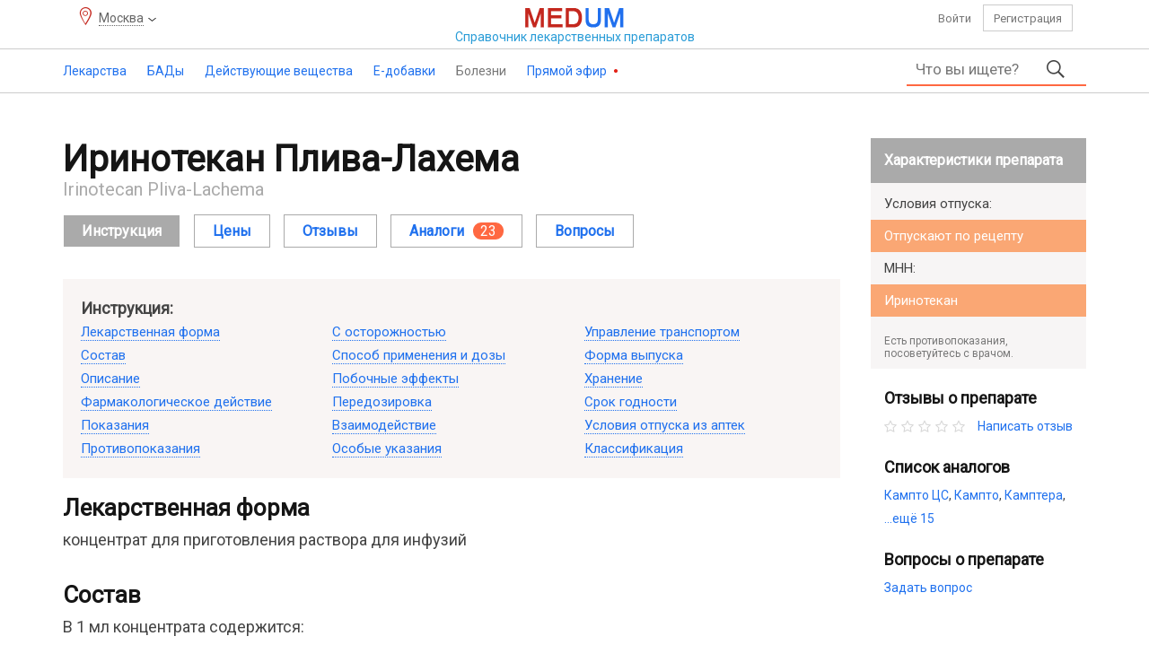

--- FILE ---
content_type: text/html; charset=UTF-8
request_url: https://medum.ru/irinotekan-pliva-lakhema
body_size: 15472
content:
    <!DOCTYPE HTML>
    <html lang="ru">
    <head>
        <meta http-equiv="content-type" content="text/html"/>
        <meta name="description" content="Иринотекан Плива-Лахема (Irinotecan Pliva-Lachema) инструкция по применению, отзывы, цена, где купить, показания и противопоказания, побочные эффекты, взаимодействие, аналоги. Иринотекан Плива-Лахема — отзывы пациентов и врачей, польза и вред, форум."/>
        <meta charset="utf-8"/>
        <title>Иринотекан Плива-Лахема — инструкция по применению | справочник лекарственных препаратов Medum.ru</title>
        <link rel="preload" href="/assets/font/health-medicine-guide.woff2" as="font" type="font/woff2" crossorigin>
        <script src="https://ajax.googleapis.com/ajax/libs/jquery/3.2.1/jquery.min.js"></script>
        <script>
            if (typeof jQuery == 'undefined') {
                document.write(unescape('%3Cscript src=\'/assets/jquery.js\'%3E%3C/script%3E'));
            }
        </script>
        <link href="https://fonts.googleapis.com/css?family=Roboto" rel="stylesheet">
        <link href="/assets/bootstrap.css" rel="stylesheet" type="text/css"/>
        <link href="/assets/style.css" rel="stylesheet" type="text/css"/>
        <link rel='stylesheet' href='/assets/styles/geo.css'/>
        <script src="/assets/js/script.min.js"></script>
        <meta name="viewport" content="width=device-width, initial-scale=1"/>
                <link rel="icon" href="https://medum.ru/favicon.ico" type="image/x-icon">
        <link rel="apple-touch-icon" sizes="180x180" href="https://medum.ru/assets/icons/apple-touch-icon.png">
        <link rel="apple-touch-icon" sizes="120x120" href="https://medum.ru/assets/icons/apple-touch-icon-120x120.png">
        <link rel="apple-touch-icon" sizes="152x152" href="https://medum.ru/assets/icons/apple-touch-icon-152x152.png">
        <link rel="icon" type="image/png" sizes="32x32" href="https://medum.ru/assets/icons/favicon-32x32.png">
        <link rel="icon" type="image/png" sizes="16x16" href="https://medum.ru/assets/icons/favicon-16x16.png">
        <link rel="manifest" href="https://medum.ru/assets/icons/manifest.json">
        <meta name="msapplication-config" content="https://medum.ru/assets/icons/browserconfig.xml"/>
        <link rel="mask-icon" href="https://medum.ru/assets/icons/safari-pinned-tab.svg" color="#5bbad5">
        <meta name='csrf-token' content='vbQazDJrLrRdLTAsMDF5NnQpMGN7BqArNWBbAWp4MGVbNTFcMDN7ArRhRmEsRqlbNGBcLWNauJ==' />        <link rel="canonical" href="https://medum.ru/irinotekan-pliva-lakhema"/>
        <meta name="theme-color" content="#ffffff">
        <meta name="robots" content="index">
        <meta name='wmail-verification' content='1b717181f59d0306647664597e94cc72'/>
                    <script>
                if (!navigator.cookieEnabled) {
                    location.href = location.pathname + (location.search ? (location.search + '&') : '?') + 'nocookie=true';
                }
            </script>
                    <script src="/assets/hyphen.js"></script>
            <script src="/assets/emoji.js"></script>
            <script>
                $(document).ready(
                    function () {
                        $('table').hyphenate();
                    }
                );
            </script>
        <script>
            const userAuth = false;
            $(function () {
                $('#content').addtocopy();
            });        </script>
        <script async src="https://yandex.ru/ads/system/header-bidding.js"></script>
<script>
var adfoxBiddersMap = {
  "sape": "2893569"
};

var adUnits = [
  {
    "code": "adfox_170843327932287114",
    "bids": [
      {
        "bidder": "sape",
        "params": {
          "placementId": "881519"
        }
      }
   ],
        "sizes": [
        [728,90],
        [970,90]
        ]
    },
    {
    "code": "adfox_170904108388336813",
    "bids": [
      {
        "bidder": "sape",
        "params": {
          "placementId": "881523"
        }
      }
    ],
        "sizes": [
        [728,90],
        [970,90],
        [970,250]
        ]
  },
  {
    "code": "adfox_170904181316728081",
    "bids": [
      {
        "bidder": "sape",
        "params": {
          "placementId": "881520"
        }
      }
    ]
  },
  {
    "code": "adfox_170911552854318335",
    "bids": [
      {
        "bidder": "sape",
        "params": {
          "placementId": "883801"
        }
      }
    ],
        "sizes": [
        [728,90],
        ]
  },
  {
    "code": "adfox_170911626386931836",
    "bids": [
      {
        "bidder": "sape",
        "params": {
          "placementId": "883804"
        }
      }
    ],
        "sizes": [
        [728,90],
        ]
  },
  {
    "code": "adfox_170911670411856416",
    "bids": [
      {
        "bidder": "sape",
        "params": {
          "placementId": "883807"
        }
      }
    ],
        "sizes": [
        [728,90],
        ]
  },
  {
    "code": "adfox_170911710057665528",
    "bids": [
      {
        "bidder": "sape",
        "params": {
          "placementId": "883808"
        }
      }
    ],
        "sizes": [
        [728,90],
        ]
  },
  {
    "code": "adfox_17091174681736339",
    "bids": [
      {
        "bidder": "sape",
        "params": {
          "placementId": "883809"
        }
      }
    ],
        "sizes": [
        [728,90],
        ]
  },
  {
    "code": "adfox_170912027093314264",
    "bids": [
      {
        "bidder": "sape",
        "params": {
          "placementId": "883828"
        }
      }
    ],
        "sizes": [
        [728,90],
        ]
  },
{
    "code": "adfox_171155336264114056",
    "bids": [
      {
        "bidder": "sape",
        "params": {
          "placementId": "881518"
        }
      }
    ]
  }
];

var userTimeout = 1000;
var syncPixels = [{
        bidder: 'sape',
        pixels: ['https://acint.net/cmatch/?dp=14&pi=1754579']
    }];
window.YaHeaderBiddingSettings = {
  biddersMap: adfoxBiddersMap,
  adUnits: adUnits,
  timeout: userTimeout,
  syncPixels: syncPixels
};
</script>
<script>window.yaContextCb = window.yaContextCb || []</script>
<script src="https://yandex.ru/ads/system/context.js" async></script>    </head>
    <body>
    <!--BODY-->
    <div id="wrapper">
        <header>
    <div class="top hidden-xs hidden-sm">
        <div class="container">
            <div class="row">
                <div class="col-xs-3 col-sm-4"><p class='geo-location'><span>Москва</span></p></div>
                <div class="col-xs-6 col-sm-4 center">
                    <a class="logotype" href="/">
                        <img src="/assets/i/logo.png"/>
                        <span>Справочник <span class="hidden-xs hidden-sm">лекарственных</span> <span class="small">препаратов</span></span>
                    </a>
                </div>
                <div class="col-xs-3 col-sm-4 personal">
                                            <a rel="nofollow" href="/auth" class="auth">Войти</a>
                        <a rel="nofollow" href="/register" class="register">Регистрация</a>
                                    </div>
            </div>
        </div>
    </div>
    <div id="toppanel">
        <div class="container clear hidden-xs hidden-sm">
                            <ul class="menu">
                                            <li class="medicine" >
                                                            <a href="/lekarstvennye-sredstva">Лекарства                                        <span></span></a>
                                    <ul>
                            <li>
                                            <span>Лекарства</span>
                                                <ul>
                            <li>
                                            <a href="/lekarstvennye-sredstva">Лекарства от А до Я</a>
                                                        </li>
                                <li>
                                            <a href="/registratcionnye-udostovereniia">Регистрационные удостоверения</a>
                                                        </li>
                                <li>
                                            <a href="/proizvoditeli-lekarstv">Производители лекарств и владельцы регистрационных удостоверений</a>
                                                        </li>
                        </ul>
                        </li>
                                <li>
                                            <span>Классификаторы</span>
                                                <ul>
                            <li>
                                            <a href="/farmakoterapevticheskie-gruppy">Фармакотерапевтические группы</a>
                                                        </li>
                        </ul>
                        </li>
                                <li>
                                            <span>Беременность</span>
                                                <ul>
                            <li>
                                            <a href="/primenenie-lekarstv-pri-beremennosti-i-laktacii">Применение лекарств при беременности</a>
                                                        </li>
                                <li>
                                            <a href="/kategorii-dejstviya-na-plod-po-fda">FDA - Категории при беременности</a>
                                                        </li>
                        </ul>
                        </li>
                        </ul>
                                </li>
                                            <li class="supplement" >
                                                            <a href="/bady">БАДы                                        <span></span></a>
                                    <ul>
                            <li>
                                            <span>БАДы</span>
                                                <ul>
                            <li>
                                            <a href="/proizvoditeli-badov">Производители БАДов и владельцы свидетельств о регистрации</a>
                                                        </li>
                                <li>
                                            <a href="/svidetelstva-o-gosudarstvennoj-registracii-bad">Свидетельства о государственной регистрации</a>
                                                        </li>
                                <li>
                                            <a href="/bady">БАДы от А до Я</a>
                                                        </li>
                        </ul>
                        </li>
                                <li>
                                            <span>Классификаторы</span>
                                                <ul>
                            <li>
                                            <a href="/klassifikaciya-bad">Классификация БАД</a>
                                                        </li>
                        </ul>
                        </li>
                                <li>
                                            <span>Беременность</span>
                                                <ul>
                            <li>
                                            <a href="/primenenie-bad-pri-beremennosti-i-laktacii">Применение БАД при беременности и лактации</a>
                                                        </li>
                        </ul>
                        </li>
                        </ul>
                                </li>
                                            <li class="active-ingredient" >
                                                            <a href="/dejstvuyushchie-veshchestva">Действующие вещества                                        <span></span></a>
                                    <ul>
                            <li>
                                            <span>Действующие вещества</span>
                                                <ul>
                            <li>
                                            <a href="/dejstvuyushchie-veshchestva">Действующие вещества от А до Я</a>
                                                        </li>
                        </ul>
                        </li>
                                <li>
                                            <span>Классификаторы</span>
                                                <ul>
                            <li>
                                            <a href="/atc">АТХ — Анатомо-терапевтическо-химическая классификация</a>
                                                        </li>
                                <li>
                                            <a href="/mnn">МНН — Международные непатентованные наименования</a>
                                                        </li>
                                <li>
                                            <a href="/farmakologicheskie-gruppy">Фармакологические группы</a>
                                                        </li>
                        </ul>
                        </li>
                                <li>
                                            <span>Беременность</span>
                                                <ul>
                            <li>
                                            <a href="/beremennost-i-laktaciya-dejstvuyushchie-veshchestva">Применение действующих веществ при беременности и лактации</a>
                                                        </li>
                                <li>
                                            <a href="/kategorii-dejstviya-na-plod-po-fda">FDA - Категории при беременности</a>
                                                        </li>
                        </ul>
                        </li>
                        </ul>
                                </li>
                                            <li class="e-additive" >
                                                            <a href="/e-dobavki">Е-добавки                                        <span></span></a>
                                    <ul>
                            <li>
                                            <a href="/e-dobavki">Е-добавки</a>
                                                        </li>
                                <li>
                                            <a href="/gruppy-pishchevykh-dobavok">Группы пищевых добавок</a>
                                                        </li>
                        </ul>
                                </li>
                                            <li class="ailment" >
                                                            <p>Болезни<span></span>                                </p>
                                    <ul>
                            <li>
                                            <a href="/mkb-10">МКБ 10 - Международная классификация болезней</a>
                                                        </li>
                                <li>
                                            <a href="/mkb-11">МКБ 11 - Международная классификация болезней</a>
                                                        </li>
                        </ul>
                                </li>
                                            <li class="broadcast" >
                                                            <a href="/pryamoj-ehfir">Прямой эфир                                        <span></span></a>
                                    <ul>
                            <li>
                                            <a href="/pryamoj-ehfir-blogi">Блоги</a>
                                                        </li>
                                <li>
                                            <a href="/pryamoj-ehfir-otzyvy">Отзывы</a>
                                                        </li>
                                <li>
                                            <a href="/pryamoj-ehfir-voprosy">Вопросы</a>
                                                        </li>
                                <li>
                                            <a href="/pryamoj-ehfir-kommentarii">Комментарии</a>
                                                        </li>
                        </ul>
                                </li>
                                    </ul>
                                <form class="main-search clear" action="/search">
            <div class="input">
                <input autocomplete="off" placeholder="Что вы ищете?" type="text" name="phrase"
                       value=""/>
                <ul></ul>
            </div>
            <button type="submit"></button>
                    </form>
        <span class="mobile"></span>
                </div>
        <!--noindex-->
                <div class="mobile-top">
            <div class="menu"></div>
            <a class="logotype" href="/">
                <img alt="Справочник лекарств" src="/assets/i/logo.png"/>
            </a>
            <div class="user">
                                    <a class="auth" href="/auth"></a>
                            </div>
                    <form class="main-search clear" action="/search">
            <div class="input">
                <input autocomplete="off" placeholder="Что вы ищете?" type="text" name="phrase"
                       value=""/>
                <ul></ul>
            </div>
            <button type="submit"></button>
                    </form>
        <span class="mobile"></span>
                </div>
                <!--/noindex-->
    </div>
    <!--noindex-->
            <div id="menu">
            <p><span class="font"></span></p>
            <p class='geo-location'><span>Москва</span></p>            <ul>
                            <li><a href="/lekarstvennye-sredstva">Лекарства</a></li>
                    <li><a href="/bady">Бады</a></li>
                    <li><a href="/dejstvuyushchie-veshchestva">Действующие вещества</a></li>
                    <li><a href="/e-dobavki">Е-добавки</a></li>
                    <li><a href="/pryamoj-ehfir">Прямой эфир</a></li>
                <li class="separator"></li>
                <li><a href="/mkb-10">МКБ-10</a></li>
            <li><a href="/atc">АТХ</a></li>
            <li><a href="/farmakologicheskie-gruppy">Фармакологические группы</a></li>
            <li><a href="/kategorii-dejstviya-na-plod-po-fda">FDA — беременность</a></li>
            <li class="separator"></li>
                <li class="assets"><a href="/agreement">Пользовательское соглашение</a></li>
            <li class="assets"><a href="/kontakty">Контакты</a></li>
            <li class="assets"><a href="/rekvizity">Реквизиты</a></li>
            <li class="assets"><a href="/feedback">Обратная связь</a></li>
            <li class="assets"><a href="/vakansii">Вакансии</a></li>
                    <li class="separator"></li>
                <li class="menu-footer">
                    <span class="right">2016–2026 © ООО «Медум.ру» (Ltd. Medum.ru)</span>
                </li>
                <li class="separator"></li>
            </ul>
        </div>
            <!--/noindex-->
</header>        
        <div id="content">
            <div class="container">
                <!--MAIN-->
                                    <div class="top">
                        <div data-id='55' data-hash='459718500d18a7db57a391ad87519168' class='top block'><div id="adfox_170843327932287114"></div>
<script>
    window.yaContextCb.push(()=>{
        Ya.adfoxCode.create({
            ownerId: 352550,
            containerId: 'adfox_170843327932287114',
            params: {
                pp: 'g',
                ps: 'ffmc',
                p2: 'ivxy'
            }
        })
    })
</script></div>
                    </div>
                                <div class="middle">
                    <div class="left">
                        
                        <!--CONTENT-->
                        <div class="content">
                                    <section id="medicines" class="medicines">
            <div class='header'><h1>Иринотекан Плива-Лахема</h1></div><span>Irinotecan Pliva-Lachema</span><div class='medicine-menu'><ul class='medicine-menu'><li><span class='hidden-xs'>Инструкция</span></li><li><a href='/irinotekan-pliva-lakhema-cena'>Цены</a></li><li><a href='/irinotekan-pliva-lakhema-otzyvy'>Отзывы</a></li><li><a href='/irinotekan-pliva-lakhema-analogi'><i>Аналоги</i><i>23</i></a></li><li><a href='/irinotekan-pliva-lakhema-voprosy'>Вопросы</a></li></ul></div><div class='navigation hidden-xs'><p>Инструкция:</p><ul><li><a href='#form'>Лекарственная форма</a></li><li><a href='#composition'>Состав</a></li><li><a href='#description'>Описание</a></li><li><a href='#action'>Фармакологическое действие</a></li><li><a href='#indications'>Показания</a></li><li><a href='#contraindications'>Противопоказания</a></li><li><a href='#caution'>С осторожностью</a></li><li><a href='#dosage'>Способ применения и дозы</a></li><li><a href='#side_effect'>Побочные эффекты</a></li><li><a href='#overdosage'>Передозировка</a></li><li><a href='#interaction'>Взаимодействие</a></li><li><a href='#special_instruction'>Особые указания</a></li><li><a href='#influence'>Управление транспортом</a></li><li><a href='#release_form'>Форма выпуска</a></li><li><a href='#storage'>Хранение</a></li><li><a href='#expiration'>Срок годности</a></li><li><a href='#supply_conditions'>Условия отпуска из аптек</a></li><li><a href='#classification'>Классификация</a></li></ul></div>        <div id='form' class='description'>
            <h2>Лекарственная форма</h2>            <div>
                <p>концентрат для приготовления раствора для инфузий</p>            </div>
                    </div>
                <div id='composition' class='description'>
            <h2>Состав</h2>            <div>
                <p>В 1 мл концентрата содержится:</p>
<p><i>активное вещество:</i> <a href="/irinotecanum">иринотекана</a> гидрохлорид тригидрат 20 мг;</p>
<p><i>вспомогательные вещества:</i> сорбитол (100 %), <a href="/molochnaya-kislota">молочная кислота</a>, <a href="/hloristovodorodnaya-kislota">хлористоводородная кислота</a> или натрия гидроксид для pH, <a href="/water-for-injections">вода для инъекций</a>.</p>            </div>
                    </div>
                <div id='description' class='description'>
            <h2>Описание</h2>            <div>
                <p>Светло-жёлтый раствор.</p>            </div>
                    </div>
                <div id='action' class='description'>
            <h2>Фармакологическое действие</h2>            <div>
                        <div>
            <h3>Фармакодинамика</h3>            <div>
                <p>Иринотекан — полусинтетическое производное камптотецина, является специфическим ингибитором клеточного фермента топоизомеразы I. В тканях препарат метаболизируется с образованием активного метаболита SN-38, который превосходит по своей активности иринотекан. Иринотекан и метаболит SN-38 стабилизируют комплекс топоизомеразы I с ДНК, что препятствует её репликации.</p>            </div>
                    </div>
                <div>
            <h3>Фармакокинетика</h3>            <div>
                <p>Фармакокинетический профиль иринотекана не зависит от дозы. Распределение препарата в плазме двух- или трёхфазное. Объём распределения — 157 л/м<sup>2</sup>. Максимальная плазменная концентрация (С<sub>mах</sub>) иринотекана и SN-38 достигается к концу внутривенной инфузии в рекомендованной дозе 350 мг/м<sup>2</sup> и составляет 7,7 мкг/мл и 56 нг/мл соответственно, а площадь под кривой «концентрация–время» (AUC) — 34 мкг<sup>.</sup>ч/мл и 451 нг<sup>.</sup>ч/мл. Метаболизируется в основном в печени под действием фермента карбоксиэстеразы до активного метаболита SN-38. Связь с белками плазмы крови для иринотекана составляет приблизительно 65 %, для его активного метаболита SN-38 — 95 %. Средний период полувыведения препарата (T<sub>½</sub>) в первую фазу составляет 12 минут, во вторую фазу — 2,5 часа и в последней фазе — 14,2 часа. Среднее значение плазменного клиренса — 15 л/ч/м<sup>2</sup>. С мочой в течение 24&nbsp;часов выделяется в среднем 20 % неизменённого препарата и 0,25 % в виде метаболита SN-38. С желчью выводится около 30 % препарата, как в неизменённом виде, так и в виде метаболита SN-38 глюкуронида. Фторурацил и <a href="/kalciya-folinat">кальция фолинат</a> не влияют на фармакокинетику иринотекана.</p>            </div>
                    </div>
                    </div>
                    </div>
                <div id='indications' class='description'>
            <h2>Показания</h2>            <div>
                <p>Местнораспространённый или метастатический рак толстой и прямой кишки:</p>
<p>- в комбинации с <a href="/fluorouracil">фторурацилом</a> и кальция фолинатом у больных, ранее не получавших химиотерапию;</p>
<p>- в монотерапии у больных с прогрессированием болезни после проведения стандартной противоопухолевой терапии.</p>            </div>
                    </div>
                <div id='contraindications' class='description'>
            <h2>Противопоказания</h2>            <div>
                <p>- Повышенная чувствительность к иринотекану или другим компонентам препарата;</p>
<p>- хронические воспалительные заболевания кишечника и/или нарушение кишечной проходимости;</p>
<p>- выраженное угнетение костномозгового кроветворения;</p>
<p>- уровень билирубина в сыворотке крови, превышающий более чем в 1,5 раза верхнюю границу нормы (ВГН);</p>
<p>- общее состояние пациентов, оцениваемое по шкале ВОЗ >2;</p>
<p>- беременность и период кормления грудью;</p>
<p>- детский возраст (данные по безопасности и эффективности у детей отсутствуют).</p>            </div>
                    </div>
                <div id='caution' class='description'>
            <h2>С осторожностью</h2>            <div>
                <p>Лучевая терапия (в анамнезе) на область брюшной полости или таза, лейкоцитоз, пациенты женского пола (повышается риск развития диареи), почечная недостаточность (данные по безопасности отсутствуют).</p>            </div>
                    </div>
                <div id='dosage' class='description'>
            <h2>Способ применения и дозы</h2>            <div>
                <p>Препарат предназначен только для взрослых.</p>
<p>Иринотекан вводится в виде внутривенной инфузии продолжительностью не менее 30 минут и не более 90 минут.</p>
<p>При выборе дозы и режима введения в каждом индивидуальном случае следует обращаться к специальной литературе.</p>
<p><i>В режиме монотерапии:</i> Иринотекан Плива-Лахема применяется в дозе 350 мг/м<sup>2</sup> каждые 3&nbsp;недели.</p>
<p><i>В составе комбинированной химиотерапии</i> доза Иринотекана Плива-Лахема составляет:</p>
<p>- с <a href="/fluorouracil">фторурацилом</a> и кальция фолинатом при еженедельном введении — 80 мг/м<sup>2</sup>,</p>
<p>- при введении путём продолжительной инфузии 1 раз в 2 недели — 180 мг/м<sup>2</sup>;</p>
<p>- в комбинации со струйным введением <a href="/fluorouracil">фторурацила</a> и <a href="/kalciya-folinat">кальция фолината</a> — 125 мг/м<sup>2</sup> еженедельно.</p>
<p>Дозы и режим введения <a href="/fluorouracil">фторурацила</a> и <a href="/kalciya-folinat">кальция фолината</a> подробно описаны в специальной литературе.</p>
<p>Введение Иринотекана Плива-Лахема не следует проводить до тех пор, пока количество нейтрофилов в периферической крови не превысит 1500 клеток/мкл, и пока не будут полностью купированы такие осложнения, как тошнота, рвота и особенно диарея. Введение препарата до разрешения всех побочных явлений можно отложить на 1–2 недели.</p>
<p>При развитии на фоне лечения выраженного угнетения костномозгового кроветворения (количество нейтрофилов менее 500/мкл, и/или количество лейкоцитов менее 1000/мкл, и/или количество тромбоцитов менее 100000/мкл), фебрильной нейтропении (количество нейтрофилов 1000/мкл крови и менее в сочетании с повышением температуры тела более 38 °C), инфекционных осложнений, тяжёлой диареи, или другой негематологической токсичности 3-4 степени, последующие дозы Иринотекана Плива-Лахема и при необходимости <a href="/fluorouracil">фторурацила</a> следует снизить на 15–20 %.</p>
<p><i>Больные с нарушением функции печени</i>. При уровне билирубина в сыворотке крови превышающей верхнюю границу нормы не более чем в 1,5 раза, в связи с повышенным риском развития выраженной нейтропении следует тщательно контролировать показатели крови у больного. При повышении уровня билирубина более чем в 1,5 раза — лечение Иринотекан Плива-Лахема следует прекратить.</p>
<p><i>Больные с нарушением функции почек</i>. Лечение Иринотеканом Плива-Лахема проводить не рекомендуется. Данные по применению иринотекана у этой категории пациентов отсутствуют.</p>
<p><i>Больные пожилого возраста</i>. Какие-либо специальные инструкции по применению иринотекана у пожилых людей отсутствуют. Дозу препарата в каждом конкретном случае следует подбирать с осторожностью.</p>
<p><i><span class='solid'>Инструкция по приготовлению раствора для инфузий</span></i></p><div>Необходимое количество препарата разбавить в 250 мл 0,5 % раствора декстрозы или 0,9 % раствора натрия хлорида и перемешать полученный раствор путём вращения флакона. Перед введением раствор должен быть визуально осмотрен на прозрачность. В случае Обнаружения осадка, препарат должен быть уничтожен. <p>Раствор должен быть использован сразу же после разведения.</p>
<p>Если разведение выполнено с соблюдением правил асептики (например, в установке ламинарного воздушного потока), раствор Иринотекана Плива-Лахема может быть использован, в случае хранения при комнатной температуре, в течение 12 часов (включая время инфузии) и, в случае хранения при температуре 2–8 °C, в течение 24&nbsp;часов после вскрытия флакона с концентратом.</p> </div>            </div>
                    </div>
                <div id='side_effect' class='description'>
            <h2>Побочные эффекты</h2>            <div>
                <p><i>Со стороны органов кроветворения:</i> нейтропения наблюдается в среднем у 80 % больных, в том числе у половины из них отмечается снижение нейтрофилов менее 1000 клеток в 1 мкл. Восстановление числа нейтрофилов обычно наблюдается через 7-20 дней от начала лечения.</p>
<p>Анемия различной степени тяжести встречается в среднем у 60 % больных, тромбоцитопения — у 7 % пациентов. Описан один случай тромбоцитопении с образованием антитромбоцитарных антител.</p>
<p><i>Со стороны системы пищеварения:</i> поздняя диарея, возникающая более чем через 24&nbsp;часа (в среднем через 5 дней) после введения препарата является ограничивающим дозу токсическим проявлением и наблюдается приблизительно у 87 % пациентов, при этом тяжёлой степени — у 38 %. Тошнота и рвота возникает обычно в первый день введения или спустя 24 часа у 85 % пациентов. Сообщалось о развитии обезвоживания на фоне рвоты и диареи, очень редко с развитием почечной недостаточности, гипотензии и сердечной недостаточности. Возможны боли в животе, анорексия, мукозиты, запор.</p>
<p><i>Острый холинергический синдром:</i> наблюдается у 9 % больных в течение первых 24 часов после введения препарата и проявляется диареей, болями в животе, усиленным потоотделением, миозом, расстройством зрения, слезотечением, слюнотечением, снижением артериального давления, головокружением, ознобом и общим недомоганием.</p>
<p><i>Со стороны центральной нервной системы:</i> непроизвольные мышечные подёргивания или судороги, парестезии, астения.</p>
<p><i>Аллергические реакции:</i> редко — кожная сыпь и очень редко — развитие анафилактического шока.</p>
<p><i>Прочие:</i> одышка, повышение температуры тела, местные реакции.</p>            </div>
                    </div>
                <div id='overdosage' class='description'>
            <h2>Передозировка</h2>            <div>
                <p>Основные ожидаемые проявления передозировки — нейтропения и диарея.</p>
<p>Специфический антидот к иринотекану неизвестен. Лечение симптоматическое. В случае передозировки больного следует госпитализировать и тщательно контролировать функцию жизненно важных органов.</p>            </div>
                    </div>
                <div id='interaction' class='description'>
            <h2>Взаимодействие</h2>            <div>
                <p>Так как иринотекан обладает антихолинэстеразной активностью, возможно увеличение продолжительности нейромышечной блокады при совместном применении с солями суксаметония и антагонистическое взаимодействие в отношении нейромышечной блокады при сочетании с недеполяризующими миорелаксантами.</p>
<p>При совместном применении иринотекана с миелосупрессивными лекарственными средствами и лучевой терапией усугубляется токсическое действие на костный мозг (лейкопения, тромбоцитопения).</p>
<p>При совместном применении иринотекана с глюкокортикостероидными препаратами (например, с дексаметазоном) повышается риск развития гипергликемии (особенно у больных сахарным диабетом или с непереносимостью глюкозы) и лимфоцитопении.</p>
<p>При совместном применении иринотекана с диуретиками может усугубляться дегидратация, возникающая вследствие диареи и рвоты.</p>
<p>Совместный приём иринотекана и прохлорперазина повышает вероятность проявления признаков акатизии.</p>
<p>При совместном применении иринотекана с препаратами растительного происхождения на основе зверобоя (<i>Hypericum perforatum</i>), а также с противоэпилептическими препаратами индукторами CYP3A (<a href="/carbamazepine">карбамазепин</a>, <a href="/phenobarbital">фенобарбитал</a> и фенитоин) концентрация в плазме активного метаболита SN-38 снижается.</p>
<p>Совместный приём иринотекана с атазанавиром, ингибитором ферментов CYP3A4 и UGT1A1, а также с <a href="/ketoconazole">кетоконазолом</a> может вызвать повышение концентрации в плазме крови активного метаболита SN-38.</p>
<p>Иринотекан не следует смешивать с другими препаратами в одном флаконе.</p>            </div>
                    </div>
                <div id='special_instruction' class='description'>
            <h2>Особые указания</h2>            <div>
                <p>Лечение Иринотеканом Плива-Лахема следует проводить в специализированных химиотерапевтических отделениях под наблюдением врача, имеющего опыт работы с противоопухолевыми препаратами.</p>
<p>У больных, получающих Иринотекан Плива-Лахема, необходимо еженедельно делать развернутый клинический анализ крови и следить за функцией печени.</p>
<p>Диарея, возникающая как следствие цитотоксического действия препарата, обычно отмечается не ранее 24 часов после введения Иринотекана Плива-Лахема (у большинства больных в среднем через 5 дней). При появлении первого эпизода жидкого стула необходимо назначение обильного питья, содержащего электролиты, и немедленное проведение антидиарейной терапии, включающей приём <a href="/loperamide">лоперамида</a> в высоких дозах (4 мг в первый приём и затем по 2 мг каждые 2 часа). Эту терапию продолжают ещё в течение не менее 12 часов после последнего эпизода жидкого стула, но не более 48 часов из-за возможности развития пареза тонкого кишечника. Если диарея расценивается как тяжёлая (более 6 эпизодов жидкого стула в течение суток или выраженные тенезмы), а также если она сопровождается рвотой или лихорадкой, больной должен быть срочно госпитализирован в отделение интенсивной терапии для проведения комплексного лечения, включающего введение антибиотиков широкого спектра действия. При умеренной или слабовыраженной диарее (менее 6 эпизодов жидкого стула в течение суток и умеренные тенезмы), которая не купируется в течение первых 48&nbsp;часов необходимо начать приём антибиотиков широкого спектра действия внутрь. При одновременном возникновении диареи и выраженной нейтропении (количество лейкоцитов менее 500/мкл) в дополнение к антидиарейной терапии с профилактической целью внутрь назначаются антибиотики широкого спектра действия.</p>
<p>В период лечения Иринотеканом Плива-Лахема не следует принимать препараты на основе зверобоя (<i>Hypericum perforatum</i>), противоэпилептические препараты (<a href="/carbamazepine">карбамазепин</a>, <a href="/phenobarbital">фенобарбитал</a> и фенитоин), атазанавир и кетоконазол, которые изменяют клиренс иринотекана.</p>
<p>Лоперамид не следует назначать профилактически, в том числе больным, у которых диарея отмечалась во время предыдущих введений иринотекана.</p>
<p>Пациента необходимо заранее предупредить о возможности развития у него отсроченной диареи. Пациенты должны сразу информировать своего врача о возникновении диареи и немедленно начать соответствующее лечение.</p>
<p>При неадекватном лечении диареи может развиться состояние, угрожающее жизни больного, особенно если диарея развилась на фоне нейтропении.</p>
<p>Пациентам с фебрильной нейтропенией (температура тела ≥ 38 °C и количество нейтрофилов ≤1000/мкл) должно быть безотлагательно начато введение антибиотиков широкого спектра действия в условиях стационара.</p>
<p>Острый холинергический синдром, обычно возникающий во время введения препарата или в первые 24&nbsp;часа после введения, быстро и эффективно купируется подкожным введением 0,25 мг <a href="/atropinum">атропина</a> (соблюдать осторожность у больных с бронхиальной астмой).</p>
<p>Лекарственная форма препарата в качестве вспомогательного вещества содержит сорбитол, в связи с чем Иринотекан Плива-Лахема нельзя применять у пациентов с наследственной непереносимостью <a href="/fruktoza">фруктозы</a>.</p>
<p>Во время лечения Иринотеканом Плива-Лахема и по крайней мере в течение трёх месяцев после прекращения терапии должны применяться надёжные меры контрацепции.</p>
<p>При попадании Иринотекана Плива-Лахема на кожу или слизистые оболочки кожу следует немедленно промыть водой с мылом, слизистые оболочки просто водой.</p>            </div>
                    </div>
                <div id='influence' class='description'>
            <h2>Влияние на способность управлять транспортными средствами или работать с механизмами</h2>            <div>
                <p>Пациентов необходимо предупредить о возможности появления во время лечения Иринотеканом Плива-Лахема головокружения и зрительных расстройств, которые развиваются в течение 24&nbsp;часов после введения препарата. При возникновении этих симптомов пациентам рекомендуется воздержаться от управления автомобилем и занятий другими потенциально опасными видами деятельности, требующими повышенной концентрации внимания и быстроты психомоторных реакций.</p>            </div>
                    </div>
                <div id='release_form' class='description'>
            <h2>Форма выпуска</h2>            <div>
                <p>Концентрат для приготовления раствора для инфузий, 20 мг/мл.</p>            </div>
                    </div>
                <div id='storage' class='description'>
            <h2>Хранение</h2>            <div>
                <p><i>Концентрат</i> — при температуре не выше 25 °C, в защищённом от света месте.</p>
<p><i>Разбавленный раствор</i> — 48 часов при температуре не выше 25 °C, в защищённом от света месте или 24 часа при отсутствии защиты от света.</p>
<p>Хранить в недоступном для детей месте.</p>            </div>
                    </div>
                <div id='expiration' class='description'>
            <h2>Срок годности</h2>            <div>
                <p>2 года.</p>
<p>Не использовать по истечении срока годности, указанного на упаковке.</p>            </div>
                    </div>
                <div id='supply_conditions' class='description'>
            <h2>Условия отпуска из аптек</h2>            <div>
                <p>Отпускают по рецепту</p>            </div>
                    </div>
                <div id='classification' class='description'>
            <h2>Классификация</h2>            <div>
                <ul>        <li class="pht">
            <h3>Фармакотерапевтическая группа</h3>
            <div>
                <p>
                                            <a href="/protivoopukholevoe-sredstvo-alkaloid">Противоопухолевое средство - алкалоид</a>
                                    </p>
            </div>
        </li>
                <li class="atc">
            <h3>АТХ</h3>
            <div>
                <p>
                    <a href='/atc-l01xx19'>L01XX19</a>                </p>
            </div>
        </li>
                <li class="as">
            <h3>Действующее вещество</h3>
            <div>
                <p>
                                            <a href="/irinotecanum">Иринотекан</a>
                                    </p>
            </div>
        </li>
        </ul>            </div>
                    </div>
                <!--noindex-->
        <div id="share">
            <p>
                                        Поделиться этой страницей
                                </p>
            <div class="ya-share2"
                 data-services="vkontakte,facebook,odnoklassniki,twitter,telegram,viber,whatsapp"></div>
        </div>
        <!--/noindex-->
                <div class="aux">
                            <h2>Подробнее по теме</h2>
                        <p>Ознакомьтесь с дополнительными сведениями о препарате Иринотекан Плива-Лахема:</p>
            <ul class="aux"><li><a href='/irinotekan-pliva-lakhema-forma-vypuska'>Формы выпуска (1)</a></li><li><a href='/irinotekan-pliva-lakhema-otzyvy'>Отзывы</a></li><li><a href='/irinotekan-pliva-lakhema-analogi'>Аналоги (23)</a></li><li><a href='/irinotekan-pliva-lakhema-voprosy'>Вопросы</a></li></ul>        </div>
                </section>
                                </div>
                        <!--CONTENT-->
                    </div>
                    <div class="right hidden-xs hidden-sm">        <div class="aside">
                    <div class="specifications">
            <h3>Характеристики препарата</h3>
            <ul><li><span>Условия отпуска:</span><span>Отпускают по рецепту</span></li><li><span>МНН:</span><span>Иринотекан</span></li></ul>            <p>Есть противопоказания, посоветуйтесь с врачом.</p>
        </div>
                <div class="reviews">
            <h3>Отзывы о препарате</h3>
            <div>
                <ul class="whole rating clear"><li></li><li></li><li></li><li></li><li></li></ul><a href='/irinotekan-pliva-lakhema-otzyvy'>Написать отзыв</a>            </div>
        </div>
                <div class="analogues">
            <h3>Список аналогов</h3>
            <ul><li><a href='/kampto-cs'>Кампто ЦС</a></li>, <li><a href='/kampto'>Кампто</a></li>, <li><a href='/kamptera'>Камптера</a></li>, <li><a href='/irinotekan-pliva-lakhema-analogi'>...ещё 15</a></li></ul>        </div>
                <div class="questions">
            <h3>Вопросы о препарате</h3>
            <a href="/irinotekan-pliva-lakhema-voprosy">Задать вопрос</a>
        </div>
                </div>
        </div>
                </div>
                                    <div class="bottom">
                        <div data-id='85' data-hash='6215fb2ab656e44fa20c1c6d6272d843' class='bottom block'><!-- Yandex.RTB R-A-586491-87 -->
<div id="yandex_rtb_R-A-586491-87"></div>
<script>
window.yaContextCb.push(()=>{
	Ya.Context.AdvManager.render({
		"blockId": "R-A-586491-87",
		"renderTo": "yandex_rtb_R-A-586491-87",
		"type": "feed"
	})
})
</script></div>
                    </div>
                            </div>
        </div>
        <footer>
    <!--noindex-->
    <div class="middle">
        <div class="container">
            <div class="row" id="bottom-menu">
                <div class="col-md-5 col-sm-6 col-xs-12">
                    <ul>
                        <li>Поддержка</li>
                        <li><a href="/help">Помощь</a></li>
                        <li><a href="/faq">Частые вопросы и ответы</a></li>
                        <li><a href="/feedback">Задайте нам вопрос</a></li>
                    </ul>
                    <ul>
                        <li>Личный кабинет</li>
                                                    <li><a rel="nofollow" href="/auth">Войти</a></li>
                            <li><a rel="nofollow" href="/register">Создать новый профиль</a></li>
                                            </ul>
                </div>
                <div class="col-md-5 col-sm-6 col-xs-12">
                    <ul>
                        <li>Условия пользования</li>
                        <li><a href="/agreement">Пользовательское соглашение</a></li>
                        <li><a href="/rules">Правила публикаций</a></li>
                        <li><a href="/copyright">Правила перепечатки</a></li>
                    </ul>
                    <ul>
                        <li>О нас</li>
                        <li><a href="/about">Что такое Medum.ru</a></li>
                        <li><a href="/kontakty">Контакты</a></li>
                        <li><a href="/vakansii">Вакансии</a></li>
                        <li><a href="/rekvizity">Реквизиты</a></li>
                        <li><a href="/reclama-na-medum">Реклама на сайте</a></li>
                    </ul>
                </div>
                <div class="col-md-2 col-sm-12 col-xs-12 logo">
                    <img src="/assets/i/logotype.png"/>
                    <p>Портал о здоровье</p>
                </div>
            </div>
        </div>
    </div>
    <!--/noindex-->
    <div class="bottom">
        <div class="container">
            <!--noindex-->
            <p><!--noindex-->Информация на сайте Medum.ru – справочная. Содержимое сайта Medum.ru – инструкции, текст, графика, видео, изображения предназначены исключительно для справочных целей. Информация, размещённая на сайте Medum.ru не предназначена для замены профессиональной медицинской консультации, диагностики или лечения. Обязательно обращайтесь к медицинским специалистам и не откладывайте их поиск из-за того, что вы прочитали на сайте Medum.ru. Medum.ru не рекомендует и не одобряет какие-либо лекарственные средства, биологически активные добавки, гомеопатические средства, тесты, врачей, медицинские учреждения, аптеки, отзывы, мнения, комментарии и другую информацию упомянутую на сайте. Внешний вид препаратов (фото и видео) и инструкции могут отличаться от опубликованных и могут зависеть от производителя, упаковки, дозировки, форм выпуска. Обязательно консультируйтесь с медицинскими специалистами.<!--/noindex--></p>
            <!--/noindex-->
            <div id="informer">
    <p>Medum.ru — информационная база данных, объединяющая реестры 40 200 лекарств (официальные инструкции ГРЛС, ЕАЭС + зарубежные источники), 48 600 БАДов, 700 пищевых добавок, 13 800 действующих веществ, 101 400 регистрационных записей, и данные о 7 900 производителях, классификаторы, идентификаторы. Система включает 275 000 карточек товаров аптечного ассортимента, 7 231 000 региональных расценок (79 субъектов Российской Федерации, 312 городов, обновляемых ежедневно). Портал содержит свыше 1 931 000 уникальных страниц, включая развёрнутые информационные карточки, справочные материалы и вспомогательные ресурсы.</p>
    <p>За последние сутки количество обновлённых записей в реестре составляет — 154.</p>
    <p>Последнее комплексное обновление базы данных справочника Medum.ru произведено 22 января 2026 года.</p>
</div>            <!--noindex-->
            <p><!--noindex-->Medum.ru — справочник лекарственных препаратов. Всё о здоровье, отзывы, мнения, вопросы и ответы, а также другие полезные разделы и сервисы.<!--/noindex--></p>
            <p>Все права защищены. 2016–2026 © ООО «Медум.ру» (Ltd. Medum.ru)</p>
            <p>Медум® (Medum®)</p>
            <!--/noindex-->
        </div>
    </div>
</footer>    </div>
    <!--BODY-->
            <div id="up">
            <span></span>
        </div>
                <!-- Yandex.Metrika counter -->
            <script type="text/javascript">
                (function (m, e, t, r, i, k, a) {
                    m[i] = m[i] || function () {
                        (m[i].a = m[i].a || []).push(arguments)
                    };
                    m[i].l = 1 * new Date();
                    k = e.createElement(t), a = e.getElementsByTagName(t)[0], k.async = 1, k.src = r, a.parentNode.insertBefore(k, a)
                })
                (window, document, 'script', 'https://mc.yandex.ru/metrika/tag.js', 'ym');
                ym(60653452, 'init', {
                    clickmap: true,
                    trackLinks: true,
                    accurateTrackBounce: true,
                    webvisor: true
                });
            </script>
            <noscript>
                <div><img src="https://mc.yandex.ru/watch/60653452" style="position:absolute; left:-9999px;" alt=""/>
                </div>
            </noscript>
            <!-- /Yandex.Metrika counter -->
            <!-- Global site tag (gtag.js) - Google Analytics -->
            <script async src="https://www.googletagmanager.com/gtag/js?id=UA-160197718-1"></script>
            <script>
                window.dataLayer = window.dataLayer || [];

                function gtag() {
                    dataLayer.push(arguments);
                }

                gtag('js', new Date());

                gtag('config', 'UA-160197718-1');
            </script>
                <!--OUTER-->
    <script src='/assets/scripts/geo.js'></script>
			<script src='/assets/scripts/drugs.js'></script>
			<script async src='//yastatic.net/es5-shims/0.0.2/es5-shims.min.js'></script>
			<script async src='//yastatic.net/share2/share.js'></script>
            <div data-id='54' data-hash='45da41ef9eb61ddf92350da489b44f2c' class='over block'><!-- Yandex.RTB R-A-586491-88 -->
<script>
window.yaContextCb.push(()=>{
	Ya.Context.AdvManager.render({
		"blockId": "R-A-586491-56",
		"type": "fullscreen",
		"platform": "desktop"
	})
})
</script></div>
        </body>
    </html>
    

--- FILE ---
content_type: text/html; charset=UTF-8
request_url: https://medum.ru/
body_size: 543
content:
<ul class="advertising"><li class='right block' data-id='58' data-hash='32ca97973b60635fb76a350feb8ef784'><div id="adfox_170904181316728081"></div>
<script>
    window.yaContextCb.push(()=>{
        Ya.adfoxCode.create({
            ownerId: 352550,
            containerId: 'adfox_170904181316728081',
            params: {
                p1: 'dbgag',
                p2: 'iwfk',
            }
        })
    })
</script></li><li class='right block' data-id='2' data-hash='f3bf3d746a4c316c95008cd44129d0b4'><!-- Yandex.RTB R-A-586491-2 -->
<div id="yandex_rtb_R-A-586491-2"></div>
<script>window.yaContextCb.push(()=>{
  Ya.Context.AdvManager.render({
    renderTo: 'yandex_rtb_R-A-586491-2',
    blockId: 'R-A-586491-2'
  })
})</script></li><li class='right block' data-id='4' data-hash='4db99627c2135bd9f66d80018ab0025b'><!-- Yandex.RTB R-A-586491-4 -->
<div id="yandex_rtb_R-A-586491-4"></div>
<script>window.yaContextCb.push(()=>{
  Ya.Context.AdvManager.render({
    renderTo: 'yandex_rtb_R-A-586491-4',
    blockId: 'R-A-586491-4'
  })
})</script></li><li class='right block' data-id='25' data-hash='8e5583bb22ae693c62495d8af43f9eb5'><!-- Yandex.RTB R-A-586491-21 -->
<div id="yandex_rtb_R-A-586491-21"></div>
<script>window.yaContextCb.push(()=>{
  Ya.Context.AdvManager.render({
    renderTo: 'yandex_rtb_R-A-586491-21',
    blockId: 'R-A-586491-21'
  })
})</script></li><li class='right block' data-id='26' data-hash='bf29767bf2acc96ba8015224a1e40b3f'><!-- Yandex.RTB R-A-586491-22 -->
<div id="yandex_rtb_R-A-586491-22"></div>
<script>window.yaContextCb.push(()=>{
  Ya.Context.AdvManager.render({
    renderTo: 'yandex_rtb_R-A-586491-22',
    blockId: 'R-A-586491-22'
  })
})</script></li></ul>

--- FILE ---
content_type: application/javascript; charset=utf-8
request_url: https://medum.ru/assets/scripts/drugs.js
body_size: 599
content:
$(document).ready(
    function () {
        $(this).on('submit', '#prices-form', function () {
            var parent = this.parentNode;
            $.post(location.href, $(this).serialize() + '&price=true', function (data) {
                handleResponse(data, parent);
            });
            return false;
        }).on('focus', '#prices-form input', function () {
            $(this).siblings('div.error').remove();
        }).on('submit', '#unsubscribe-price', function () {
            var parent = this.parentNode;
            $.post(location.href, $(this).serialize() + '&unsubscribe-price=true', function (data) {
                handleResponse(data, parent);
            });
            return false;
        });
        if (~location.search.indexOf('unsubscribe-price')) {
            var unsubscribe = $('#unsubscribe-price');
            if (unsubscribe.length) {
                unsubscribe.submit();
            }
        }
        $('#medicine-prices a.image img').each(function () {
            const image = new Image(), parent = this.parentNode;
            image.src = this.src;
            image.onload = function () {
                parent.style.backgroundImage = 'url(' + image.src + ')';
            }
        });
    }
);

function handleResponse(data, parent) {
    if (typeof data == 'object') {
        if (data.success) {
            $(parent).replaceWith(data.result);
        } else if (data.result) {
            alert(data.result);
        } else {
            alert('Произошла ошибка');
        }
    } else {
        data = getAjaxData('<!--break-->', data);
        if (data) {
            $(parent).replaceWith(data);
        } else {
            alert('Произошла ошибка');
        }
    }
}